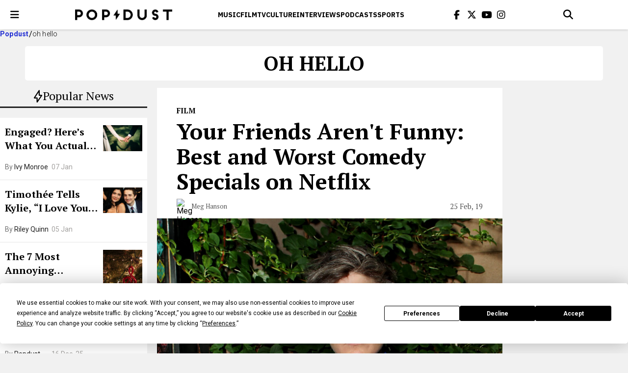

--- FILE ---
content_type: text/html; charset=UTF-8
request_url: https://www.popdust.com/tag/oh-hello
body_size: 11527
content:


<!doctype html>
<html lang="en-US">

<head>
	<meta charset="UTF-8">
	<meta name="viewport" content="width=device-width, initial-scale=1">
	<link rel="profile" href="https://gmpg.org/xfn/11">

	<script
				type="text/javascript"
				src="https://app.termly.io/resource-blocker/24c338ac-e8c7-4f62-9d7a-4fe65e98e769">
			</script><meta name='robots' content='index, follow, max-image-preview:large, max-snippet:-1, max-video-preview:-1' />

	<!-- This site is optimized with the Yoast SEO plugin v23.6 - https://yoast.com/wordpress/plugins/seo/ -->
	<title>oh hello Archives - popdust</title>
	<link rel="canonical" href="https://www.popdust.com/tag/oh-hello" />
	<meta property="og:locale" content="en_US" />
	<meta property="og:type" content="article" />
	<meta property="og:title" content="oh hello Archives - popdust" />
	<meta property="og:url" content="https://www.popdust.com/tag/oh-hello" />
	<meta property="og:site_name" content="popdust" />
	<meta name="twitter:card" content="summary_large_image" />
	<script type="application/ld+json" class="yoast-schema-graph">{"@context":"https://schema.org","@graph":[{"@type":"CollectionPage","@id":"https://www.popdust.com/tag/oh-hello","url":"https://www.popdust.com/tag/oh-hello","name":"oh hello Archives - popdust","isPartOf":{"@id":"https://www.popdust.com/#website"},"primaryImageOfPage":{"@id":"https://www.popdust.com/tag/oh-hello#primaryimage"},"image":{"@id":"https://www.popdust.com/tag/oh-hello#primaryimage"},"thumbnailUrl":"https://www.popdust.com/wp-content/uploads/2019/02/origin-12-scaled.jpg","breadcrumb":{"@id":"https://www.popdust.com/tag/oh-hello#breadcrumb"},"inLanguage":"en-US"},{"@type":"ImageObject","inLanguage":"en-US","@id":"https://www.popdust.com/tag/oh-hello#primaryimage","url":"https://www.popdust.com/wp-content/uploads/2019/02/origin-12-scaled.jpg","contentUrl":"https://www.popdust.com/wp-content/uploads/2019/02/origin-12-scaled.jpg","width":1707,"height":2560,"caption":"Hannah Gadsby - Comedian Photo by Marion Curtis (Shutterstock)"},{"@type":"BreadcrumbList","@id":"https://www.popdust.com/tag/oh-hello#breadcrumb","itemListElement":[{"@type":"ListItem","position":1,"name":"Home","item":"https://www.popdust.com/"},{"@type":"ListItem","position":2,"name":"oh hello"}]},{"@type":"WebSite","@id":"https://www.popdust.com/#website","url":"https://www.popdust.com/","name":"popdust","description":"","potentialAction":[{"@type":"SearchAction","target":{"@type":"EntryPoint","urlTemplate":"https://www.popdust.com/?s={search_term_string}"},"query-input":{"@type":"PropertyValueSpecification","valueRequired":true,"valueName":"search_term_string"}}],"inLanguage":"en-US"}]}</script>
	<!-- / Yoast SEO plugin. -->


<link rel='dns-prefetch' href='//kit.fontawesome.com' />
<link rel='dns-prefetch' href='//www.popdust.com' />
<link rel='dns-prefetch' href='//www.googletagmanager.com' />
<link rel='dns-prefetch' href='//stats.wp.com' />
<link rel='dns-prefetch' href='//use.fontawesome.com' />
<link rel="alternate" type="application/rss+xml" title="popdust &raquo; Feed" href="https://www.popdust.com/feed" />
<link rel="alternate" type="application/rss+xml" title="popdust &raquo; Comments Feed" href="https://www.popdust.com/comments/feed" />
<link rel="alternate" type="application/rss+xml" title="popdust &raquo; oh hello Tag Feed" href="https://www.popdust.com/tag/oh-hello/feed" />
<style id='wp-img-auto-sizes-contain-inline-css'>
img:is([sizes=auto i],[sizes^="auto," i]){contain-intrinsic-size:3000px 1500px}
/*# sourceURL=wp-img-auto-sizes-contain-inline-css */
</style>
<style id='wp-emoji-styles-inline-css'>

	img.wp-smiley, img.emoji {
		display: inline !important;
		border: none !important;
		box-shadow: none !important;
		height: 1em !important;
		width: 1em !important;
		margin: 0 0.07em !important;
		vertical-align: -0.1em !important;
		background: none !important;
		padding: 0 !important;
	}
/*# sourceURL=wp-emoji-styles-inline-css */
</style>
<link rel='stylesheet' id='wp-block-library-css' href='https://www.popdust.com/wp-includes/css/dist/block-library/style.min.css?ver=6.9' media='all' />
<style id='global-styles-inline-css'>
:root{--wp--preset--aspect-ratio--square: 1;--wp--preset--aspect-ratio--4-3: 4/3;--wp--preset--aspect-ratio--3-4: 3/4;--wp--preset--aspect-ratio--3-2: 3/2;--wp--preset--aspect-ratio--2-3: 2/3;--wp--preset--aspect-ratio--16-9: 16/9;--wp--preset--aspect-ratio--9-16: 9/16;--wp--preset--color--black: #000000;--wp--preset--color--cyan-bluish-gray: #abb8c3;--wp--preset--color--white: #ffffff;--wp--preset--color--pale-pink: #f78da7;--wp--preset--color--vivid-red: #cf2e2e;--wp--preset--color--luminous-vivid-orange: #ff6900;--wp--preset--color--luminous-vivid-amber: #fcb900;--wp--preset--color--light-green-cyan: #7bdcb5;--wp--preset--color--vivid-green-cyan: #00d084;--wp--preset--color--pale-cyan-blue: #8ed1fc;--wp--preset--color--vivid-cyan-blue: #0693e3;--wp--preset--color--vivid-purple: #9b51e0;--wp--preset--gradient--vivid-cyan-blue-to-vivid-purple: linear-gradient(135deg,rgb(6,147,227) 0%,rgb(155,81,224) 100%);--wp--preset--gradient--light-green-cyan-to-vivid-green-cyan: linear-gradient(135deg,rgb(122,220,180) 0%,rgb(0,208,130) 100%);--wp--preset--gradient--luminous-vivid-amber-to-luminous-vivid-orange: linear-gradient(135deg,rgb(252,185,0) 0%,rgb(255,105,0) 100%);--wp--preset--gradient--luminous-vivid-orange-to-vivid-red: linear-gradient(135deg,rgb(255,105,0) 0%,rgb(207,46,46) 100%);--wp--preset--gradient--very-light-gray-to-cyan-bluish-gray: linear-gradient(135deg,rgb(238,238,238) 0%,rgb(169,184,195) 100%);--wp--preset--gradient--cool-to-warm-spectrum: linear-gradient(135deg,rgb(74,234,220) 0%,rgb(151,120,209) 20%,rgb(207,42,186) 40%,rgb(238,44,130) 60%,rgb(251,105,98) 80%,rgb(254,248,76) 100%);--wp--preset--gradient--blush-light-purple: linear-gradient(135deg,rgb(255,206,236) 0%,rgb(152,150,240) 100%);--wp--preset--gradient--blush-bordeaux: linear-gradient(135deg,rgb(254,205,165) 0%,rgb(254,45,45) 50%,rgb(107,0,62) 100%);--wp--preset--gradient--luminous-dusk: linear-gradient(135deg,rgb(255,203,112) 0%,rgb(199,81,192) 50%,rgb(65,88,208) 100%);--wp--preset--gradient--pale-ocean: linear-gradient(135deg,rgb(255,245,203) 0%,rgb(182,227,212) 50%,rgb(51,167,181) 100%);--wp--preset--gradient--electric-grass: linear-gradient(135deg,rgb(202,248,128) 0%,rgb(113,206,126) 100%);--wp--preset--gradient--midnight: linear-gradient(135deg,rgb(2,3,129) 0%,rgb(40,116,252) 100%);--wp--preset--font-size--small: 13px;--wp--preset--font-size--medium: 20px;--wp--preset--font-size--large: 36px;--wp--preset--font-size--x-large: 42px;--wp--preset--spacing--20: 0.44rem;--wp--preset--spacing--30: 0.67rem;--wp--preset--spacing--40: 1rem;--wp--preset--spacing--50: 1.5rem;--wp--preset--spacing--60: 2.25rem;--wp--preset--spacing--70: 3.38rem;--wp--preset--spacing--80: 5.06rem;--wp--preset--shadow--natural: 6px 6px 9px rgba(0, 0, 0, 0.2);--wp--preset--shadow--deep: 12px 12px 50px rgba(0, 0, 0, 0.4);--wp--preset--shadow--sharp: 6px 6px 0px rgba(0, 0, 0, 0.2);--wp--preset--shadow--outlined: 6px 6px 0px -3px rgb(255, 255, 255), 6px 6px rgb(0, 0, 0);--wp--preset--shadow--crisp: 6px 6px 0px rgb(0, 0, 0);}:where(.is-layout-flex){gap: 0.5em;}:where(.is-layout-grid){gap: 0.5em;}body .is-layout-flex{display: flex;}.is-layout-flex{flex-wrap: wrap;align-items: center;}.is-layout-flex > :is(*, div){margin: 0;}body .is-layout-grid{display: grid;}.is-layout-grid > :is(*, div){margin: 0;}:where(.wp-block-columns.is-layout-flex){gap: 2em;}:where(.wp-block-columns.is-layout-grid){gap: 2em;}:where(.wp-block-post-template.is-layout-flex){gap: 1.25em;}:where(.wp-block-post-template.is-layout-grid){gap: 1.25em;}.has-black-color{color: var(--wp--preset--color--black) !important;}.has-cyan-bluish-gray-color{color: var(--wp--preset--color--cyan-bluish-gray) !important;}.has-white-color{color: var(--wp--preset--color--white) !important;}.has-pale-pink-color{color: var(--wp--preset--color--pale-pink) !important;}.has-vivid-red-color{color: var(--wp--preset--color--vivid-red) !important;}.has-luminous-vivid-orange-color{color: var(--wp--preset--color--luminous-vivid-orange) !important;}.has-luminous-vivid-amber-color{color: var(--wp--preset--color--luminous-vivid-amber) !important;}.has-light-green-cyan-color{color: var(--wp--preset--color--light-green-cyan) !important;}.has-vivid-green-cyan-color{color: var(--wp--preset--color--vivid-green-cyan) !important;}.has-pale-cyan-blue-color{color: var(--wp--preset--color--pale-cyan-blue) !important;}.has-vivid-cyan-blue-color{color: var(--wp--preset--color--vivid-cyan-blue) !important;}.has-vivid-purple-color{color: var(--wp--preset--color--vivid-purple) !important;}.has-black-background-color{background-color: var(--wp--preset--color--black) !important;}.has-cyan-bluish-gray-background-color{background-color: var(--wp--preset--color--cyan-bluish-gray) !important;}.has-white-background-color{background-color: var(--wp--preset--color--white) !important;}.has-pale-pink-background-color{background-color: var(--wp--preset--color--pale-pink) !important;}.has-vivid-red-background-color{background-color: var(--wp--preset--color--vivid-red) !important;}.has-luminous-vivid-orange-background-color{background-color: var(--wp--preset--color--luminous-vivid-orange) !important;}.has-luminous-vivid-amber-background-color{background-color: var(--wp--preset--color--luminous-vivid-amber) !important;}.has-light-green-cyan-background-color{background-color: var(--wp--preset--color--light-green-cyan) !important;}.has-vivid-green-cyan-background-color{background-color: var(--wp--preset--color--vivid-green-cyan) !important;}.has-pale-cyan-blue-background-color{background-color: var(--wp--preset--color--pale-cyan-blue) !important;}.has-vivid-cyan-blue-background-color{background-color: var(--wp--preset--color--vivid-cyan-blue) !important;}.has-vivid-purple-background-color{background-color: var(--wp--preset--color--vivid-purple) !important;}.has-black-border-color{border-color: var(--wp--preset--color--black) !important;}.has-cyan-bluish-gray-border-color{border-color: var(--wp--preset--color--cyan-bluish-gray) !important;}.has-white-border-color{border-color: var(--wp--preset--color--white) !important;}.has-pale-pink-border-color{border-color: var(--wp--preset--color--pale-pink) !important;}.has-vivid-red-border-color{border-color: var(--wp--preset--color--vivid-red) !important;}.has-luminous-vivid-orange-border-color{border-color: var(--wp--preset--color--luminous-vivid-orange) !important;}.has-luminous-vivid-amber-border-color{border-color: var(--wp--preset--color--luminous-vivid-amber) !important;}.has-light-green-cyan-border-color{border-color: var(--wp--preset--color--light-green-cyan) !important;}.has-vivid-green-cyan-border-color{border-color: var(--wp--preset--color--vivid-green-cyan) !important;}.has-pale-cyan-blue-border-color{border-color: var(--wp--preset--color--pale-cyan-blue) !important;}.has-vivid-cyan-blue-border-color{border-color: var(--wp--preset--color--vivid-cyan-blue) !important;}.has-vivid-purple-border-color{border-color: var(--wp--preset--color--vivid-purple) !important;}.has-vivid-cyan-blue-to-vivid-purple-gradient-background{background: var(--wp--preset--gradient--vivid-cyan-blue-to-vivid-purple) !important;}.has-light-green-cyan-to-vivid-green-cyan-gradient-background{background: var(--wp--preset--gradient--light-green-cyan-to-vivid-green-cyan) !important;}.has-luminous-vivid-amber-to-luminous-vivid-orange-gradient-background{background: var(--wp--preset--gradient--luminous-vivid-amber-to-luminous-vivid-orange) !important;}.has-luminous-vivid-orange-to-vivid-red-gradient-background{background: var(--wp--preset--gradient--luminous-vivid-orange-to-vivid-red) !important;}.has-very-light-gray-to-cyan-bluish-gray-gradient-background{background: var(--wp--preset--gradient--very-light-gray-to-cyan-bluish-gray) !important;}.has-cool-to-warm-spectrum-gradient-background{background: var(--wp--preset--gradient--cool-to-warm-spectrum) !important;}.has-blush-light-purple-gradient-background{background: var(--wp--preset--gradient--blush-light-purple) !important;}.has-blush-bordeaux-gradient-background{background: var(--wp--preset--gradient--blush-bordeaux) !important;}.has-luminous-dusk-gradient-background{background: var(--wp--preset--gradient--luminous-dusk) !important;}.has-pale-ocean-gradient-background{background: var(--wp--preset--gradient--pale-ocean) !important;}.has-electric-grass-gradient-background{background: var(--wp--preset--gradient--electric-grass) !important;}.has-midnight-gradient-background{background: var(--wp--preset--gradient--midnight) !important;}.has-small-font-size{font-size: var(--wp--preset--font-size--small) !important;}.has-medium-font-size{font-size: var(--wp--preset--font-size--medium) !important;}.has-large-font-size{font-size: var(--wp--preset--font-size--large) !important;}.has-x-large-font-size{font-size: var(--wp--preset--font-size--x-large) !important;}
/*# sourceURL=global-styles-inline-css */
</style>

<style id='classic-theme-styles-inline-css'>
/*! This file is auto-generated */
.wp-block-button__link{color:#fff;background-color:#32373c;border-radius:9999px;box-shadow:none;text-decoration:none;padding:calc(.667em + 2px) calc(1.333em + 2px);font-size:1.125em}.wp-block-file__button{background:#32373c;color:#fff;text-decoration:none}
/*# sourceURL=/wp-includes/css/classic-themes.min.css */
</style>
<link rel='stylesheet' id='quiz-creator-style-css' href='https://www.popdust.com/wp-content/plugins/quiz-component/build/style-index.css?ver=6.9' media='all' />
<link rel='stylesheet' id='popdust-style-css' href='https://www.popdust.com/wp-content/themes/popdust/style.css?ver=1768757325.1822' media='all' />
<link rel='stylesheet' id='font-awesome-official-css' href='https://use.fontawesome.com/releases/v6.6.0/css/all.css' media='all' integrity="sha384-h/hnnw1Bi4nbpD6kE7nYfCXzovi622sY5WBxww8ARKwpdLj5kUWjRuyiXaD1U2JT" crossorigin="anonymous" />
<link rel='stylesheet' id='font-awesome-official-v4shim-css' href='https://use.fontawesome.com/releases/v6.6.0/css/v4-shims.css' media='all' integrity="sha384-Heamg4F/EELwbmnBJapxaWTkcdX/DCrJpYgSshI5BkI7xghn3RvDcpG+1xUJt/7K" crossorigin="anonymous" />

<!-- Google tag (gtag.js) snippet added by Site Kit -->

<!-- Google Analytics snippet added by Site Kit -->
<script src="https://www.googletagmanager.com/gtag/js?id=GT-K4TFTVK" id="google_gtagjs-js" async></script>
<script id="google_gtagjs-js-after">
window.dataLayer = window.dataLayer || [];function gtag(){dataLayer.push(arguments);}
gtag("set","linker",{"domains":["www.popdust.com"]});
gtag("js", new Date());
gtag("set", "developer_id.dZTNiMT", true);
gtag("config", "GT-K4TFTVK");
 window._googlesitekit = window._googlesitekit || {}; window._googlesitekit.throttledEvents = []; window._googlesitekit.gtagEvent = (name, data) => { var key = JSON.stringify( { name, data } ); if ( !! window._googlesitekit.throttledEvents[ key ] ) { return; } window._googlesitekit.throttledEvents[ key ] = true; setTimeout( () => { delete window._googlesitekit.throttledEvents[ key ]; }, 5 ); gtag( "event", name, { ...data, event_source: "site-kit" } ); } 
//# sourceURL=google_gtagjs-js-after
</script>

<!-- End Google tag (gtag.js) snippet added by Site Kit -->
<link rel="https://api.w.org/" href="https://www.popdust.com/wp-json/" /><link rel="alternate" title="JSON" type="application/json" href="https://www.popdust.com/wp-json/wp/v2/tags/42248" /><link rel="EditURI" type="application/rsd+xml" title="RSD" href="https://www.popdust.com/xmlrpc.php?rsd" />
<meta name="generator" content="WordPress 6.9" />
<meta name="generator" content="Site Kit by Google 1.137.0" />		<script type="text/javascript">
				(function(c,l,a,r,i,t,y){
					c[a]=c[a]||function(){(c[a].q=c[a].q||[]).push(arguments)};t=l.createElement(r);t.async=1;
					t.src="https://www.clarity.ms/tag/"+i+"?ref=wordpress";y=l.getElementsByTagName(r)[0];y.parentNode.insertBefore(t,y);
				})(window, document, "clarity", "script", "ojoct7ajor");
		</script>
			<style>img#wpstats{display:none}</style>
		<meta name="generator" content="Elementor 3.24.3; features: e_font_icon_svg, additional_custom_breakpoints, e_optimized_control_loading, e_element_cache; settings: css_print_method-external, google_font-enabled, font_display-swap">
			<style>
				.e-con.e-parent:nth-of-type(n+4):not(.e-lazyloaded):not(.e-no-lazyload),
				.e-con.e-parent:nth-of-type(n+4):not(.e-lazyloaded):not(.e-no-lazyload) * {
					background-image: none !important;
				}
				@media screen and (max-height: 1024px) {
					.e-con.e-parent:nth-of-type(n+3):not(.e-lazyloaded):not(.e-no-lazyload),
					.e-con.e-parent:nth-of-type(n+3):not(.e-lazyloaded):not(.e-no-lazyload) * {
						background-image: none !important;
					}
				}
				@media screen and (max-height: 640px) {
					.e-con.e-parent:nth-of-type(n+2):not(.e-lazyloaded):not(.e-no-lazyload),
					.e-con.e-parent:nth-of-type(n+2):not(.e-lazyloaded):not(.e-no-lazyload) * {
						background-image: none !important;
					}
				}
			</style>
			<link rel="icon" href="https://www.popdust.com/wp-content/uploads/2024/09/favicon.webp" sizes="32x32" />
<link rel="icon" href="https://www.popdust.com/wp-content/uploads/2024/09/favicon.webp" sizes="192x192" />
<link rel="apple-touch-icon" href="https://www.popdust.com/wp-content/uploads/2024/09/favicon.webp" />
<meta name="msapplication-TileImage" content="https://www.popdust.com/wp-content/uploads/2024/09/favicon.webp" />
		<style id="wp-custom-css">
			a.around-the-web__link[data-uuid="post-content"] {

    font-size: 13px !important;
 
}
.post__image {
    width: 100%;
    max-height: 100%;
    object-position: center;
}

/* === DESKTOP: 992px and up === */
@media screen and (min-width: 1025px) {
	 /* Post Title Styling */
	.alt-post__title {
	  margin-bottom: 12px;
	}

	
	/*Padding L & R */
	.alt-header__container {
		padding-left: 16px;
		padding-right: 16px;
	}

	/* Post Meta */
	/*.alt-post__meta {
    font-size: 16px;
    line-height: 1.4;
    font-weight: 400;
		margin-bottom: 20px;
}*/
	
	/* Post Author */
	.alt-post__author {
			margin-block: 10px;
	}
	
	/* List items */ 
	.post__content ul, .post__content ol {
		line-height: 1.8;
		padding-left: 32px; 
  	margin-bottom: 20px;
	}

	.post__content li {
  	margin-bottom: 10px;
}
	
	/* Button */
/*
	.wp-block-button {
}
*/	
	
}	
	
/* ====== Mobile (≤767px) ====== */
@media screen and (max-width: 767px) {
  /* Post Title Styling */
  .alt-post__title {
    font-size: 26px;
    line-height: 1.25;
    margin-bottom: 8px;
    max-width: 90%;
  }

  /* Header Styling */
  .alt-header .header__btn-menu,
  .alt-header .header__search {
    height: 56px;
    width: 56px;
  }

  .alt-header .header__menu-link {
    font-size: 14px;
  }

	/* Hero Image Sizing */
	.alt-post__image {
    width: 100%;
    height: 35vh;
    max-height: 240px;
    object-fit: cover;
    object-position: center;
  }
	
	/*Post Meta*/
	/*.alt-post__meta {
    font-size: 14px;
    line-height: 1.4;
    font-weight: 400;
		margin-bottom: 16px;
	}*/

	/* Post Author */
	.alt-post__author {
		margin-block: 10px;
}
	
	/* List items */ 
	.post__content ul, .post__content ol {
  	padding-left: 1.5em;
  	margin-bottom: 20px;
  	list-style-position: outside;
	}

	.post__content li {
  	margin-bottom: 10px;
}
	
}

/* ====== Tablet (768px – 1024px) ====== */
@media screen and (min-width: 768px) and (max-width: 1024px) {
  /* Post Title Styling */
  .alt-post__title {
    font-size: 32px;
    line-height: 1.25;
    margin-bottom: 10px;
    max-width: 680px;
  }

  /* Header Styling */
  .alt-header .header__btn-menu,
  .alt-header .header__search {
    height: 60px;
    width: 60px;
  }

  .alt-header .header__menu-link {
    font-size: 15px;
  }
	
	  /* Hero Image Sizing */
	.alt-post__image {
    width: 100%;
    height: 45vh;
    max-height: 360px;
    object-fit: cover;
    object-position: center;
  }

	.alt-post__author {
		margin-block: 10px;
	}	

	/* List items */ 
	.post__content ul, .post__content ol {
  	padding-left: 1.5em;
  	margin-bottom: 20px;
  	list-style-position: outside;
	}

	.post__content li {
  	margin-bottom: 10px;
}	
	
}
		</style>
		</head>

<body>

	<header class="header">
		
		<nav class="header__container"> 
			
			<button type="button" id="menu-toggler" class="header__btn-menu" aria-label="open menu"> 
				<i class="fa fa-bars icon" aria-hidden="true"></i> 
			</button> 
			
			<a href="https://www.popdust.com" class="header__logo">
				<img src="https://www.popdust.com/wp-content/themes/popdust/img/logo.png" alt="Popdust" loading="lazy" decoding="async">
			</a>
			
							<div class="header__menu">
					<ul class="header__menu-wrapper">
													<li class="header__menu-item">
								<a href="https://www.popdust.com/category/music" class="header__menu-link">
									Music								</a>
							</li>
													<li class="header__menu-item">
								<a href="https://www.popdust.com/category/film" class="header__menu-link">
									Film								</a>
							</li>
													<li class="header__menu-item">
								<a href="https://www.popdust.com/category/tv" class="header__menu-link">
									Tv								</a>
							</li>
													<li class="header__menu-item">
								<a href="https://www.popdust.com/category/culture" class="header__menu-link">
									CULTURE								</a>
							</li>
													<li class="header__menu-item">
								<a href="https://www.popdust.com/category/interviews" class="header__menu-link">
									Interviews								</a>
							</li>
													<li class="header__menu-item">
								<a href="https://www.popdust.com/category/podcasts" class="header__menu-link">
									Podcasts								</a>
							</li>
													<li class="header__menu-item">
								<a href="https://www.popdust.com/category/sports" class="header__menu-link">
									Sports								</a>
							</li>
											</ul>
				</div>
						
			<ul class="header__socials">
				<li class="header__socials-item"> 
					<a href="https://www.facebook.com/popdust" class="header__socials-link" aria-label="Popdus on Facebook"> 
						<i class="icon fa fa-facebook" aria-hidden="true"></i>
					</a>
				</li>
				
				<li class="header__socials-item">
					<a href="https://x.com/Popdust" class="header__socials-link" aria-label="Popdus on X (Twitter)">
						<i class="icon fa-brands fa-x-twitter" aria-hidden="true"></i>
					</a>
				</li>

				<li class="header__socials-item"> <a href="https://www.youtube.com/user/POPDUST" class="header__socials-link" aria-label="Popdus on Youtube">
					<i class="icon fa fa-youtube" aria-hidden="true"></i> 
					</a> 
				</li>

				<li class="header__socials-item">
					<a href="https://www.instagram.com/popdust" class="header__socials-link" aria-label="Popdus on Instagram">
						<i class="icon fa fa-instagram" aria-hidden="true"></i> 
					</a>
				</li>
			</ul> 
			
			<div class="search-header">
				
				<button type="button" class="header__search" aria-label="Open search">
					<i class="icon fa fa-search" aria-hidden="true"></i>
				</button>
                
				<form action="/search" method="GET" class="search-header__form">
					<button type="submit" class="search-header__submit" aria-label="Submit">
						<i class="icon fa fa-search" aria-hidden="true"></i>
					</button> 
					
					<input type="text" class="search-header__input" id="search-header-q" name="q" placeholder="Search" value="">
					
					<button type="button" class="search-header__close" aria-label="Close search">
						<i class="icon fa-solid fa-x"></i>
                    </button> 
				</form>
            </div>
		</nav>
	</header>

	
<nav class="menu">
    <ul class="menu__list ">

        
        
            <li>
                <a href="https://www.popdust.com/" class="menu__link">Home</a>
            </li>

        
            <li>
                <a href="https://www.popdust.com/category/top-stories" class="menu__link">Top Stories</a>
            </li>

        
            <li>
                <a href="https://www.popdust.com/category/trending" class="menu__link">Trending</a>
            </li>

        
            <li>
                <a href="https://www.popdust.com/category/podcasts" class="menu__link">Podcasts</a>
            </li>

        
            <li>
                <a href="https://www.popdust.com/category/music" class="menu__link">Music</a>
            </li>

        
            <li>
                <a href="https://www.popdust.com/category/film" class="menu__link">Film</a>
            </li>

        
            <li>
                <a href="https://www.popdust.com/category/tv" class="menu__link">TV</a>
            </li>

        
            <li>
                <a href="https://www.popdust.com/category/culture" class="menu__link">Culture</a>
            </li>

        
            <li>
                <a href="https://www.popdust.com/category/interviews" class="menu__link">Interviews</a>
            </li>

        
            <li>
                <a href="https://www.popdust.com/category/sponsored" class="menu__link">Sponsored</a>
            </li>

        
            <li>
                <a href="https://www.popdust.com/category/popdust-eats" class="menu__link">Popdust Eats</a>
            </li>

        
            <li>
                <a href="https://www.popdust.com/category/popdust-heart" class="menu__link">Popdust Heart</a>
            </li>

        
            <li>
                <a href="https://www.popdust.com/category/popdust-reviews" class="menu__link">Popdust Reviews</a>
            </li>

        
            <li>
                <a href="https://www.popdust.com/category/sports" class="menu__link">Sports</a>
            </li>

        
            <li>
                <a href="https://www.popdust.com/category/style" class="menu__link">Style</a>
            </li>

        
            <li>
                <a href="https://www.popdust.com/about-us" class="menu__link">About Us</a>
            </li>

        
            <li>
                <a href="https://www.popdust.com/privacy-policy" class="menu__link">Privacy Policy</a>
            </li>

            </ul>
    
    <button class="menu__close" aria-label="close menu"></button>
</nav>


<ul class="breadcrumbs">

    <li class="breadcrumbs__item">
        <a href="https://www.popdust.com" class="breadcrumbs__link">Popdust</a>
    </li>
    
    <li class="breadcrumbs__item">
        <p class="breadcrumbs__text">oh hello</p>
    </li>
</ul>

<div class="category">
    <h1 class="category__name">oh hello</h1>
</div>

<div class="container">

    	<aside class="sidebar">

		<h2 class="section-title"> 
			<i class="icon">
				<svg xmlns="http://www.w3.org/2000/svg" width="19" height="26" viewBox="0 0 19 26" fill="none">
					<path d="M2.10037 16.5401C2.00598 16.5407 1.97207 16.4752 2.025 16.3946L11.7897 
	                    1.52324C11.8427 1.44263 11.8865 1.45633 11.8872 1.55369L11.9535 
	                    11.0179C11.9542 11.1153 12.0319 11.196 12.1263 11.1973L16.9012 
	                    11.2633C16.9956 11.2647 17.0281 11.3307 16.9735 11.4101L7.7975 
	                    24.7529C7.74289 24.8323 7.69755 24.8176 7.69676 24.7202L7.63096 
	                    16.6829C7.63017 16.5855 7.55229 16.5064 7.4579 16.5069L2.10037 16.5401Z" fill="white"
						stroke="black" stroke-width="2.21667" stroke-miterlimit="10">
					</path>
				</svg> 
			</i> 
			Popular News
		</h2>

		<ul class="sidebar__posts">

			
				<li class="sidebar-post">
					<div class="sidebar-post__text-content">
						<h3 class="sidebar-post__title">

							<a href="https://www.popdust.com/just-engaged-what-to-do-first" class="sidebar-post__title-link">
								Engaged? Here’s What You Actually Need to Do First (And What Can Wait)							</a> 
						</h3>

						<p class="sidebar-post__author">
							By <a href="https://www.popdust.com/author/ivy-monroe" class="sidebar-post__author-link">Ivy Monroe</a> 
						</p>

						<p class="sidebar-post__published-date">07 Jan</p>
					</div> 

					<img src="https://www.popdust.com/wp-content/uploads/2026/01/jeremy-wong-weddings-464ps_nOflw-unsplash.jpg" class="sidebar-post__image" alt="Engaged? Here’s What You Actually Need to Do First (And What Can Wait)" loading="lazy" decoding="async">
				</li>

			
				<li class="sidebar-post">
					<div class="sidebar-post__text-content">
						<h3 class="sidebar-post__title">

							<a href="https://www.popdust.com/timothee-chalamet-kylie-jenner-love-critics-choice-awards" class="sidebar-post__title-link">
								Timothée Tells Kylie, “I Love You” at the 2026 Critics Choice Awards							</a> 
						</h3>

						<p class="sidebar-post__author">
							By <a href="https://www.popdust.com/author/riley-quinn" class="sidebar-post__author-link">Riley Quinn</a> 
						</p>

						<p class="sidebar-post__published-date">05 Jan</p>
					</div> 

					<img src="https://www.popdust.com/wp-content/uploads/2026/01/Kylie-and-Timothee-image-via-criticschoice-Instagram.jpg" class="sidebar-post__image" alt="Timothée Tells Kylie, “I Love You” at the 2026 Critics Choice Awards" loading="lazy" decoding="async">
				</li>

			
				<li class="sidebar-post">
					<div class="sidebar-post__text-content">
						<h3 class="sidebar-post__title">

							<a href="https://www.popdust.com/the-7-most-annoying-christmas-songs-already-playing-everywhere-2641495383" class="sidebar-post__title-link">
								The 7 Most Annoying Christmas Songs Everyone Actually Hates							</a> 
						</h3>

						<p class="sidebar-post__author">
							By <a href="https://www.popdust.com/author/dan-k" class="sidebar-post__author-link">Dan K</a> 
						</p>

						<p class="sidebar-post__published-date">20 Dec, 25</p>
					</div> 

					<img src="https://www.popdust.com/wp-content/uploads/2019/12/origin-112-scaled.jpg" class="sidebar-post__image" alt="The 7 Most Annoying Christmas Songs Everyone Actually Hates" loading="lazy" decoding="async">
				</li>

			
				<li class="sidebar-post">
					<div class="sidebar-post__text-content">
						<h3 class="sidebar-post__title">

							<a href="https://www.popdust.com/artists-to-watch-2026" class="sidebar-post__title-link">
								Artists to Watch in 2026: Your Future Playlist Staples							</a> 
						</h3>

						<p class="sidebar-post__author">
							By <a href="https://www.popdust.com/author/popdust-staff" class="sidebar-post__author-link">Popdust Staff</a> 
						</p>

						<p class="sidebar-post__published-date">16 Dec, 25</p>
					</div> 

					<img src="https://www.popdust.com/wp-content/uploads/2025/12/Artists-to-watch-2026.png" class="sidebar-post__image" alt="Artists to Watch in 2026: Your Future Playlist Staples" loading="lazy" decoding="async">
				</li>

			
		</ul>
	</aside>


            <div class="posts-feed load-more"
            data-exclude-posts=""
            data-page="1"
            data-max-page="1"
            data-tag="oh-hello"
            data-type="tag"
        >
            
    <article class="post">

        <div class="post__head">

                            <p class="post__category">
                    Film                </p>
            
            <h2 class="post__title">
                <a href="https://www.popdust.com/your-friends-arent-funny-best-and-worst-comedy-specials-on-netflix-2629754742">
                    Your Friends Aren't Funny: Best and Worst Comedy Specials on Netflix                </a>
            </h2>

            <div class="post__meta">

                    <div class="meta-author">
        <img src="" class="meta-author__photo" alt="Meg Hanson" loading="lazy" decoding="async">
        <a class="meta-author__name" href="https://www.popdust.com/author/meg-hanson">
            Meg Hanson        </a>
    </div>


                <p class="post__published-date">25 Feb, 19</p>
            </div>

        </div> 

                    <img class="post__image" src="https://www.popdust.com/wp-content/uploads/2019/02/origin-12-scaled.jpg" alt="Your Friends Aren't Funny: Best and Worst Comedy Specials on Netflix" loading="lazy" decoding="async">
        
        <div class="post__content hidden-content">
            <p>With Netflix green-lighting any project with shapes and colors, comedy specials range from amusing to mediocre to feeling as joyless as a DVD enthusiast.</p>
        </div>

        <div class="post__footer">

                            <p class="post__tag">adam sandler</p>
            
            <ul class="post__socials">

                <li class="post__social"> 
                    <a  class="post__social-link facebook" aria-label="Share via facebook"
                        href="https://www.facebook.com/sharer/sharer.php?u=https://www.popdust.com/your-friends-arent-funny-best-and-worst-comedy-specials-on-netflix-2629754742" 
                    >
                        <i class="icon fa-brands fa-facebook-f"></i>
                    </a>
                </li>

                <li class="post__social">
                    <a  class="post__social-link x" aria-label="Share via x"
                        href="https://twitter.com/intent/tweet?url=https://www.popdust.com/your-friends-arent-funny-best-and-worst-comedy-specials-on-netflix-2629754742&text=Your Friends Aren&#039;t Funny: Best and Worst Comedy Specials on Netflix&"
                    >
                        <i class="icon fa-brands fa-x-twitter"></i>
                    </a>
                </li>

                <li class="post__social"> 
                    <a  class="post__social-link reddit" aria-label="Share via reddit"
                        href="https://www.reddit.com/submit?url=https://www.popdust.com/your-friends-arent-funny-best-and-worst-comedy-specials-on-netflix-2629754742"
                    > 
                        <i class="icon fa-brands fa-reddit-alien"></i>
                    </a>
                </li>
                
                <li class="post__social">
                    <a class="post__social-link pinterest" aria-label="Share via pinterest"
                        href="https://pinterest.com/pin/create/button/?url=https://www.popdust.com/your-friends-arent-funny-best-and-worst-comedy-specials-on-netflix-2629754742&media=https://www.popdust.com/wp-content/uploads/2019/02/origin-12-scaled.jpg&description=Your Friends Aren&#039;t Funny: Best and Worst Comedy Specials on Netflix"
                    >
                        <i class="icon fa-brands fa-pinterest"></i>
                    </a> 
                </li>
            </ul>
        </div>
    </article>

        </div>
    </div>


<footer class="footer">
    
	<div class="footer__container"> 
		<img src="https://www.popdust.com/wp-content/themes/popdust/img/logo.png" alt="Popdust" class="footer__logo" loading="lazy" decoding="async">

      <nav class="footer__nav">
        
	  		 		<ul class="footer__menu">
				        			<li class="footer__menu-item">
						<a href="https://www.popdust.com/about-us" class="footer__menu-link">
							About Us						</a>
					</li>
				        			<li class="footer__menu-item">
						<a href="https://www.popdust.com/careers" class="footer__menu-link">
							Careers						</a>
					</li>
				        			<li class="footer__menu-item">
						<a href="https://www.popdust.com/privacy-policy" class="footer__menu-link">
							Privacy						</a>
					</li>
				        			<li class="footer__menu-item">
						<a href="https://www.popdust.com/terms-of-use" class="footer__menu-link">
							Terms of Use						</a>
					</li>
				        			<li class="footer__menu-item">
						<a href="https://www.popdust.com/contact-us" class="footer__menu-link">
							Contact Us						</a>
					</li>
				        	</ul>
		
        <p class="footer__copyright">© 2026 Popdust Inc. All Rights Reserved.</p>
      </nav>
    </div>
</footer>

<script type="speculationrules">
{"prefetch":[{"source":"document","where":{"and":[{"href_matches":"/*"},{"not":{"href_matches":["/wp-*.php","/wp-admin/*","/wp-content/uploads/*","/wp-content/*","/wp-content/plugins/*","/wp-content/themes/popdust/*","/*\\?(.+)"]}},{"not":{"selector_matches":"a[rel~=\"nofollow\"]"}},{"not":{"selector_matches":".no-prefetch, .no-prefetch a"}}]},"eagerness":"conservative"}]}
</script>
			<script type='text/javascript'>
				const lazyloadRunObserver = () => {
					const lazyloadBackgrounds = document.querySelectorAll( `.e-con.e-parent:not(.e-lazyloaded)` );
					const lazyloadBackgroundObserver = new IntersectionObserver( ( entries ) => {
						entries.forEach( ( entry ) => {
							if ( entry.isIntersecting ) {
								let lazyloadBackground = entry.target;
								if( lazyloadBackground ) {
									lazyloadBackground.classList.add( 'e-lazyloaded' );
								}
								lazyloadBackgroundObserver.unobserve( entry.target );
							}
						});
					}, { rootMargin: '200px 0px 200px 0px' } );
					lazyloadBackgrounds.forEach( ( lazyloadBackground ) => {
						lazyloadBackgroundObserver.observe( lazyloadBackground );
					} );
				};
				const events = [
					'DOMContentLoaded',
					'elementor/lazyload/observe',
				];
				events.forEach( ( event ) => {
					document.addEventListener( event, lazyloadRunObserver );
				} );
			</script>
			<script src="https://kit.fontawesome.com/b97d5e1a71.js?ver=1.0.4" id="font-awesome-js"></script>
<script src="https://www.popdust.com/wp-content/themes/popdust/js/menu.js?ver=1.0.4" id="popdust-menu-js"></script>
<script src="https://www.popdust.com/wp-content/themes/popdust/js/load-post-content.js?ver=1.0.4" id="popdust-load-post-content-js"></script>
<script src="https://www.popdust.com/wp-content/themes/popdust/js/load-more.js?ver=1.0.4" id="popdust-load-more-js"></script>
<script src="https://stats.wp.com/e-202603.js" id="jetpack-stats-js" data-wp-strategy="defer"></script>
<script id="jetpack-stats-js-after">
_stq = window._stq || [];
_stq.push([ "view", JSON.parse("{\"v\":\"ext\",\"blog\":\"237889964\",\"post\":\"0\",\"tz\":\"0\",\"srv\":\"www.popdust.com\",\"j\":\"1:13.9.1\"}") ]);
_stq.push([ "clickTrackerInit", "237889964", "0" ]);
//# sourceURL=jetpack-stats-js-after
</script>
<script id="wp-emoji-settings" type="application/json">
{"baseUrl":"https://s.w.org/images/core/emoji/17.0.2/72x72/","ext":".png","svgUrl":"https://s.w.org/images/core/emoji/17.0.2/svg/","svgExt":".svg","source":{"concatemoji":"https://www.popdust.com/wp-includes/js/wp-emoji-release.min.js?ver=6.9"}}
</script>
<script type="module">
/*! This file is auto-generated */
const a=JSON.parse(document.getElementById("wp-emoji-settings").textContent),o=(window._wpemojiSettings=a,"wpEmojiSettingsSupports"),s=["flag","emoji"];function i(e){try{var t={supportTests:e,timestamp:(new Date).valueOf()};sessionStorage.setItem(o,JSON.stringify(t))}catch(e){}}function c(e,t,n){e.clearRect(0,0,e.canvas.width,e.canvas.height),e.fillText(t,0,0);t=new Uint32Array(e.getImageData(0,0,e.canvas.width,e.canvas.height).data);e.clearRect(0,0,e.canvas.width,e.canvas.height),e.fillText(n,0,0);const a=new Uint32Array(e.getImageData(0,0,e.canvas.width,e.canvas.height).data);return t.every((e,t)=>e===a[t])}function p(e,t){e.clearRect(0,0,e.canvas.width,e.canvas.height),e.fillText(t,0,0);var n=e.getImageData(16,16,1,1);for(let e=0;e<n.data.length;e++)if(0!==n.data[e])return!1;return!0}function u(e,t,n,a){switch(t){case"flag":return n(e,"\ud83c\udff3\ufe0f\u200d\u26a7\ufe0f","\ud83c\udff3\ufe0f\u200b\u26a7\ufe0f")?!1:!n(e,"\ud83c\udde8\ud83c\uddf6","\ud83c\udde8\u200b\ud83c\uddf6")&&!n(e,"\ud83c\udff4\udb40\udc67\udb40\udc62\udb40\udc65\udb40\udc6e\udb40\udc67\udb40\udc7f","\ud83c\udff4\u200b\udb40\udc67\u200b\udb40\udc62\u200b\udb40\udc65\u200b\udb40\udc6e\u200b\udb40\udc67\u200b\udb40\udc7f");case"emoji":return!a(e,"\ud83e\u1fac8")}return!1}function f(e,t,n,a){let r;const o=(r="undefined"!=typeof WorkerGlobalScope&&self instanceof WorkerGlobalScope?new OffscreenCanvas(300,150):document.createElement("canvas")).getContext("2d",{willReadFrequently:!0}),s=(o.textBaseline="top",o.font="600 32px Arial",{});return e.forEach(e=>{s[e]=t(o,e,n,a)}),s}function r(e){var t=document.createElement("script");t.src=e,t.defer=!0,document.head.appendChild(t)}a.supports={everything:!0,everythingExceptFlag:!0},new Promise(t=>{let n=function(){try{var e=JSON.parse(sessionStorage.getItem(o));if("object"==typeof e&&"number"==typeof e.timestamp&&(new Date).valueOf()<e.timestamp+604800&&"object"==typeof e.supportTests)return e.supportTests}catch(e){}return null}();if(!n){if("undefined"!=typeof Worker&&"undefined"!=typeof OffscreenCanvas&&"undefined"!=typeof URL&&URL.createObjectURL&&"undefined"!=typeof Blob)try{var e="postMessage("+f.toString()+"("+[JSON.stringify(s),u.toString(),c.toString(),p.toString()].join(",")+"));",a=new Blob([e],{type:"text/javascript"});const r=new Worker(URL.createObjectURL(a),{name:"wpTestEmojiSupports"});return void(r.onmessage=e=>{i(n=e.data),r.terminate(),t(n)})}catch(e){}i(n=f(s,u,c,p))}t(n)}).then(e=>{for(const n in e)a.supports[n]=e[n],a.supports.everything=a.supports.everything&&a.supports[n],"flag"!==n&&(a.supports.everythingExceptFlag=a.supports.everythingExceptFlag&&a.supports[n]);var t;a.supports.everythingExceptFlag=a.supports.everythingExceptFlag&&!a.supports.flag,a.supports.everything||((t=a.source||{}).concatemoji?r(t.concatemoji):t.wpemoji&&t.twemoji&&(r(t.twemoji),r(t.wpemoji)))});
//# sourceURL=https://www.popdust.com/wp-includes/js/wp-emoji-loader.min.js
</script>

</body>
</html>
